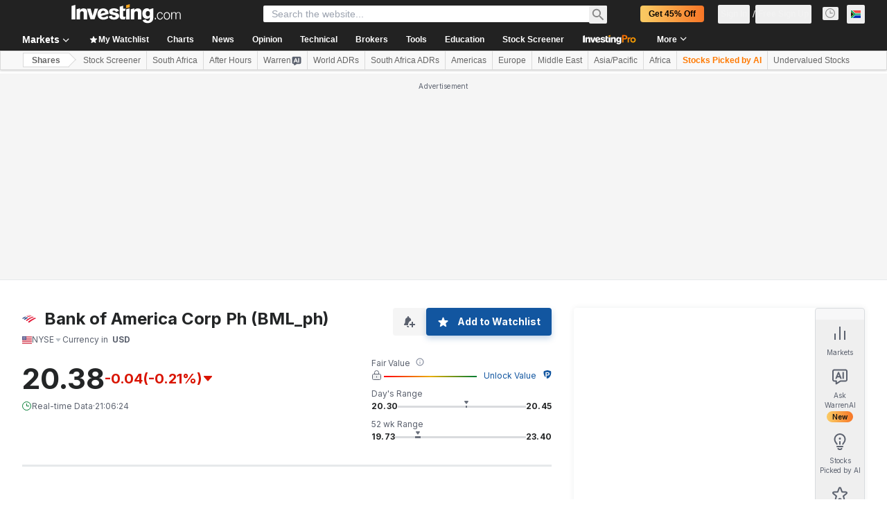

--- FILE ---
content_type: application/javascript
request_url: https://promos.investing.com/eu-a4flkt7l2b/z9gd/800129/za.investing.com/jsonp/z?cb=1762199125463&dre=l&callback=jQuery1124043529952100385905_1762199125427&_=1762199125428
body_size: 702
content:
jQuery1124043529952100385905_1762199125427({"dre":"l","response":"N4IgLgziBcCMDsA2ATLAnG2yCs2AcADADQgDmApgPYygBO5pAlpQHYD6AxpQCbkwgB5ABIgSjAA78AzADpYUxDLyL4okABtWTMAFdeMALR5kMtATTISALwld90EABYpqNGvUBDMI133HBGQIXWBIuHRYwWgBPNhYPAFs-BwBVFh9ybgACAGUwL3IoUJ8o.[base64].M51Q8XPaXI4xJYVNK7VolESjLAXvUFI4Eo8HglpAlUSpuo4Amy4fIFPaXr91TV3G4XJ9wpFHFz3HVpPEFO4VIAIgUVmBKOJmfH89xE9xI9VGBTPRwlxwAB7E8Relb82vVROMCXtGUBWDYGTwcOt2YSjh8ji79QSnRavXeSkASV4m3VYy8zCRh4mrVFY.I8h4PI-gWXLiB23DxisNJ0gy4bkh4pBUgYYJAA__","success":true});

--- FILE ---
content_type: image/svg+xml
request_url: https://cdn.investing.com/entities-logos/19049.svg
body_size: 95
content:
<svg xmlns="http://www.w3.org/2000/svg" version="1.2" viewBox="0 0 1617 875"><path fill="#e31837" d="M806.28 874.26C1061.53 656 1420.09 443.8 1617 367.41c-30.39-19.4-77.79-47.29-131.27-77.61-254.04 83.67-550.61 269.19-815.59 478.97 44.97 33.95 92.38 69.11 136.14 105.49Z"/><path fill="#012169" d="M689.59 281.32c-37.68-18.19-79.01-35.17-110.61-49.72-96.02 47.29-221.22 118.83-379.23 231.6 34.04 18.19 70.5 40.02 109.39 61.84 121.55-89.73 244.32-174.61 380.45-243.72Z"/><path fill="#e31837" d="M916.88 177.03C870.7 151.57 710.25 92.16 599.64 66.69c-32.81 12.13-79 30.32-110.6 43.65 40.11 10.92 189.61 50.93 317.24 115.2 32.81-15.77 79-35.17 110.6-48.51Z"/><path fill="#012169" d="M373.57 161.27C231.35 226.75 81.85 316.48.41 368.62c29.17 13.34 58.35 24.25 98.46 43.65 179.89-121.25 320.88-195.22 376.8-219.47-40.12-14.55-77.8-24.25-102.1-31.53Z"/><path fill="#e31837" d="M1023.85 139.45c32.81-10.92 70.49-20.62 103.31-30.32C1032.35 69.12 913.24 26.68 806.28 0c-17.02 4.85-68.07 18.19-103.32 29.1 36.46 10.91 156.8 38.8 320.89 110.35ZM424.62 595.37c38.89 23.04 80.22 54.57 120.33 81.24 266.19-206.13 528.73-364.98 816.8-454.71-40.11-20.61-75.36-38.8-120.33-60.63-172.6 43.65-467.96 161.27-816.8 434.1Z"/></svg>